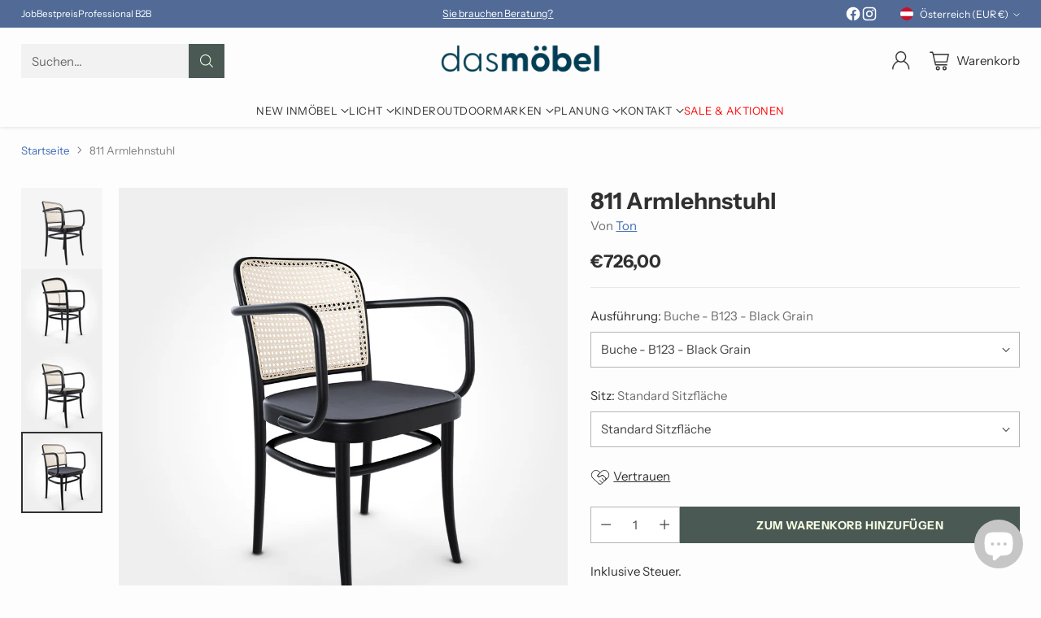

--- FILE ---
content_type: text/javascript; charset=utf-8
request_url: https://dasmoebel.at/products/ton-armlehnstuhl-811.js
body_size: 713
content:
{"id":8989838442839,"title":"811 Armlehnstuhl","handle":"ton-armlehnstuhl-811","description":"\u003cmeta charset=\"utf-8\"\u003e\u003cmeta charset=\"utf-8\"\u003e\u003cmeta charset=\"utf-8\"\u003e\u003cmeta charset=\"utf-8\"\u003e\n\u003cp\u003e\u003cstrong\u003eDer 811 von TON.\u003c\/strong\u003e\u003c\/p\u003e\n\u003cp\u003e\u003cmeta charset=\"utf-8\"\u003e\u003cspan\u003eDer aus dem Jahr 1930 stammende Armlehnstuhl von Josef Hoffmann verbindet dessen Interesse am Jugendstil und an schlichten Formen mit den Herstellungsprozessen, die in Bystritz am Hostein seit mehr als 150 Jahren genutzt werden. Der Armlehnstuhl verfügt über geometrische Formen, weist dabei aber klare Zeichen der Handbiegung auf.\u003c\/span\u003e\u003c\/p\u003e","published_at":"2024-04-18T13:25:06+02:00","created_at":"2024-04-18T12:24:50+02:00","vendor":"Ton","type":"Stuhl","tags":["Marke_Ton","Material_Buche","Material_Eiche","Material_Holz","Sitzen_Esszimmerstuhl"],"price":72600,"price_min":72600,"price_max":80200,"available":true,"price_varies":true,"compare_at_price":null,"compare_at_price_min":0,"compare_at_price_max":0,"compare_at_price_varies":false,"variants":[{"id":48081101586775,"title":"Buche - B123 - Black Grain \/ Standard Sitzfläche","option1":"Buche - B123 - Black Grain","option2":"Standard Sitzfläche","option3":null,"sku":"","requires_shipping":true,"taxable":true,"featured_image":{"id":56278548545879,"product_id":8989838442839,"position":4,"created_at":"2024-04-18T12:25:01+02:00","updated_at":"2024-04-18T12:25:05+02:00","alt":null,"width":2048,"height":2048,"src":"https:\/\/cdn.shopify.com\/s\/files\/1\/0340\/1482\/2539\/files\/armlehnstuhl-811-anspruchsvolle-eleganz-326811.jpg?v=1713435905","variant_ids":[48081101586775]},"available":true,"name":"811 Armlehnstuhl - Buche - B123 - Black Grain \/ Standard Sitzfläche","public_title":"Buche - B123 - Black Grain \/ Standard Sitzfläche","options":["Buche - B123 - Black Grain","Standard Sitzfläche"],"price":72600,"weight":4000,"compare_at_price":null,"inventory_management":null,"barcode":"","featured_media":{"alt":null,"id":48942451523927,"position":4,"preview_image":{"aspect_ratio":1.0,"height":2048,"width":2048,"src":"https:\/\/cdn.shopify.com\/s\/files\/1\/0340\/1482\/2539\/files\/armlehnstuhl-811-anspruchsvolle-eleganz-326811.jpg?v=1713435905"}},"requires_selling_plan":false,"selling_plan_allocations":[]},{"id":48081095754071,"title":"Buche - B123 - Black Grain \/ Rohrgeflecht","option1":"Buche - B123 - Black Grain","option2":"Rohrgeflecht","option3":null,"sku":null,"requires_shipping":true,"taxable":true,"featured_image":{"id":56278548250967,"product_id":8989838442839,"position":3,"created_at":"2024-04-18T12:25:01+02:00","updated_at":"2024-04-18T12:25:04+02:00","alt":null,"width":2048,"height":2048,"src":"https:\/\/cdn.shopify.com\/s\/files\/1\/0340\/1482\/2539\/files\/armlehnstuhl-811-anspruchsvolle-eleganz-325811_1.jpg?v=1713435904","variant_ids":[48081095754071]},"available":true,"name":"811 Armlehnstuhl - Buche - B123 - Black Grain \/ Rohrgeflecht","public_title":"Buche - B123 - Black Grain \/ Rohrgeflecht","options":["Buche - B123 - Black Grain","Rohrgeflecht"],"price":80200,"weight":4000,"compare_at_price":null,"inventory_management":null,"barcode":null,"featured_media":{"alt":null,"id":48942451491159,"position":3,"preview_image":{"aspect_ratio":1.0,"height":2048,"width":2048,"src":"https:\/\/cdn.shopify.com\/s\/files\/1\/0340\/1482\/2539\/files\/armlehnstuhl-811-anspruchsvolle-eleganz-325811_1.jpg?v=1713435904"}},"requires_selling_plan":false,"selling_plan_allocations":[]}],"images":["\/\/cdn.shopify.com\/s\/files\/1\/0340\/1482\/2539\/files\/ton-arml-811-w.jpg?v=1713435905","\/\/cdn.shopify.com\/s\/files\/1\/0340\/1482\/2539\/files\/armlehnstuhl-811-anspruchsvolle-eleganz-325811_3.jpg?v=1713435905","\/\/cdn.shopify.com\/s\/files\/1\/0340\/1482\/2539\/files\/armlehnstuhl-811-anspruchsvolle-eleganz-325811_1.jpg?v=1713435904","\/\/cdn.shopify.com\/s\/files\/1\/0340\/1482\/2539\/files\/armlehnstuhl-811-anspruchsvolle-eleganz-326811.jpg?v=1713435905"],"featured_image":"\/\/cdn.shopify.com\/s\/files\/1\/0340\/1482\/2539\/files\/ton-arml-811-w.jpg?v=1713435905","options":[{"name":"Ausführung","position":1,"values":["Buche - B123 - Black Grain"]},{"name":"Sitz","position":2,"values":["Standard Sitzfläche","Rohrgeflecht"]}],"url":"\/products\/ton-armlehnstuhl-811","media":[{"alt":null,"id":48942451425623,"position":1,"preview_image":{"aspect_ratio":1.0,"height":2048,"width":2048,"src":"https:\/\/cdn.shopify.com\/s\/files\/1\/0340\/1482\/2539\/files\/ton-arml-811-w.jpg?v=1713435905"},"aspect_ratio":1.0,"height":2048,"media_type":"image","src":"https:\/\/cdn.shopify.com\/s\/files\/1\/0340\/1482\/2539\/files\/ton-arml-811-w.jpg?v=1713435905","width":2048},{"alt":null,"id":48942451458391,"position":2,"preview_image":{"aspect_ratio":1.0,"height":2048,"width":2048,"src":"https:\/\/cdn.shopify.com\/s\/files\/1\/0340\/1482\/2539\/files\/armlehnstuhl-811-anspruchsvolle-eleganz-325811_3.jpg?v=1713435905"},"aspect_ratio":1.0,"height":2048,"media_type":"image","src":"https:\/\/cdn.shopify.com\/s\/files\/1\/0340\/1482\/2539\/files\/armlehnstuhl-811-anspruchsvolle-eleganz-325811_3.jpg?v=1713435905","width":2048},{"alt":null,"id":48942451491159,"position":3,"preview_image":{"aspect_ratio":1.0,"height":2048,"width":2048,"src":"https:\/\/cdn.shopify.com\/s\/files\/1\/0340\/1482\/2539\/files\/armlehnstuhl-811-anspruchsvolle-eleganz-325811_1.jpg?v=1713435904"},"aspect_ratio":1.0,"height":2048,"media_type":"image","src":"https:\/\/cdn.shopify.com\/s\/files\/1\/0340\/1482\/2539\/files\/armlehnstuhl-811-anspruchsvolle-eleganz-325811_1.jpg?v=1713435904","width":2048},{"alt":null,"id":48942451523927,"position":4,"preview_image":{"aspect_ratio":1.0,"height":2048,"width":2048,"src":"https:\/\/cdn.shopify.com\/s\/files\/1\/0340\/1482\/2539\/files\/armlehnstuhl-811-anspruchsvolle-eleganz-326811.jpg?v=1713435905"},"aspect_ratio":1.0,"height":2048,"media_type":"image","src":"https:\/\/cdn.shopify.com\/s\/files\/1\/0340\/1482\/2539\/files\/armlehnstuhl-811-anspruchsvolle-eleganz-326811.jpg?v=1713435905","width":2048}],"requires_selling_plan":false,"selling_plan_groups":[]}